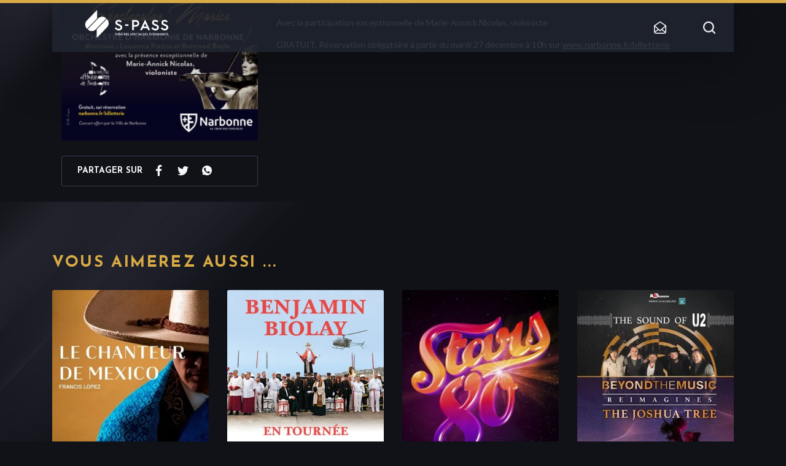

--- FILE ---
content_type: text/html; charset=UTF-8
request_url: https://s-pass.prod.webedia.pro/evenement/concert-du-nouvel-an-2023/
body_size: 8587
content:
 
<html lang="fr-FR">
<head>
    <!-- Google Tag Manager -->
    <script>(function(w,d,s,l,i){w[l]=w[l]||[];w[l].push({'gtm.start':
    new Date().getTime(),event:'gtm.js'});var f=d.getElementsByTagName(s)[0],
    j=d.createElement(s),dl=l!='dataLayer'?'&l='+l:'';j.async=true;j.src=
    'https://www.googletagmanager.com/gtm.js?id='+i+dl;f.parentNode.insertBefore(j,f);
    })(window,document,'script','dataLayer','GTM-WZZQMR3D');</script>
    <!-- End Google Tag Manager -->
    


    <meta charset="UTF-8">
    <meta name="viewport" content="width=device-width, initial-scale=1.0, maximum-scale=1.0">

    
    <meta name='robots' content='noindex, nofollow' />

	<!-- This site is optimized with the Yoast SEO plugin v20.1 - https://yoast.com/wordpress/plugins/seo/ -->
	<title>Concert du Nouvel an 2023 - Spass</title>
	<meta property="og:locale" content="fr_FR" />
	<meta property="og:type" content="article" />
	<meta property="og:title" content="Concert du Nouvel an 2023 - Spass" />
	<meta property="og:url" content="https://s-pass.prod.webedia.pro/evenement/concert-du-nouvel-an-2023/" />
	<meta property="og:site_name" content="Spass" />
	<meta name="twitter:card" content="summary_large_image" />
	<script type="application/ld+json" class="yoast-schema-graph">{"@context":"https://schema.org","@graph":[{"@type":"WebPage","@id":"https://s-pass.prod.webedia.pro/evenement/concert-du-nouvel-an-2023/","url":"https://s-pass.prod.webedia.pro/evenement/concert-du-nouvel-an-2023/","name":"Concert du Nouvel an 2023 - Spass","isPartOf":{"@id":"https://s-pass.prod.webedia.pro/#website"},"datePublished":"2022-12-08T14:10:52+00:00","dateModified":"2022-12-08T14:10:52+00:00","breadcrumb":{"@id":"https://s-pass.prod.webedia.pro/evenement/concert-du-nouvel-an-2023/#breadcrumb"},"inLanguage":"fr-FR","potentialAction":[{"@type":"ReadAction","target":["https://s-pass.prod.webedia.pro/evenement/concert-du-nouvel-an-2023/"]}]},{"@type":"BreadcrumbList","@id":"https://s-pass.prod.webedia.pro/evenement/concert-du-nouvel-an-2023/#breadcrumb","itemListElement":[{"@type":"ListItem","position":1,"name":"Home","item":"https://s-pass.prod.webedia.pro/"},{"@type":"ListItem","position":2,"name":"Concert du Nouvel an 2023"}]},{"@type":"WebSite","@id":"https://s-pass.prod.webedia.pro/#website","url":"https://s-pass.prod.webedia.pro/","name":"Spass","description":"","potentialAction":[{"@type":"SearchAction","target":{"@type":"EntryPoint","urlTemplate":"https://s-pass.prod.webedia.pro/?s={search_term_string}"},"query-input":"required name=search_term_string"}],"inLanguage":"fr-FR"}]}</script>
	<!-- / Yoast SEO plugin. -->


<link rel='dns-prefetch' href='//maxcdn.bootstrapcdn.com' />
<link rel='dns-prefetch' href='//fonts.googleapis.com' />
<link rel='stylesheet' id='wp-block-library-css' href='https://s-pass.prod.webedia.pro/wp-includes/css/dist/block-library/style.min.css' type='text/css' media='all' />
<link rel='stylesheet' id='classic-theme-styles-css' href='https://s-pass.prod.webedia.pro/wp-includes/css/classic-themes.min.css' type='text/css' media='all' />
<style id='global-styles-inline-css' type='text/css'>
body{--wp--preset--color--black: #000000;--wp--preset--color--cyan-bluish-gray: #abb8c3;--wp--preset--color--white: #ffffff;--wp--preset--color--pale-pink: #f78da7;--wp--preset--color--vivid-red: #cf2e2e;--wp--preset--color--luminous-vivid-orange: #ff6900;--wp--preset--color--luminous-vivid-amber: #fcb900;--wp--preset--color--light-green-cyan: #7bdcb5;--wp--preset--color--vivid-green-cyan: #00d084;--wp--preset--color--pale-cyan-blue: #8ed1fc;--wp--preset--color--vivid-cyan-blue: #0693e3;--wp--preset--color--vivid-purple: #9b51e0;--wp--preset--gradient--vivid-cyan-blue-to-vivid-purple: linear-gradient(135deg,rgba(6,147,227,1) 0%,rgb(155,81,224) 100%);--wp--preset--gradient--light-green-cyan-to-vivid-green-cyan: linear-gradient(135deg,rgb(122,220,180) 0%,rgb(0,208,130) 100%);--wp--preset--gradient--luminous-vivid-amber-to-luminous-vivid-orange: linear-gradient(135deg,rgba(252,185,0,1) 0%,rgba(255,105,0,1) 100%);--wp--preset--gradient--luminous-vivid-orange-to-vivid-red: linear-gradient(135deg,rgba(255,105,0,1) 0%,rgb(207,46,46) 100%);--wp--preset--gradient--very-light-gray-to-cyan-bluish-gray: linear-gradient(135deg,rgb(238,238,238) 0%,rgb(169,184,195) 100%);--wp--preset--gradient--cool-to-warm-spectrum: linear-gradient(135deg,rgb(74,234,220) 0%,rgb(151,120,209) 20%,rgb(207,42,186) 40%,rgb(238,44,130) 60%,rgb(251,105,98) 80%,rgb(254,248,76) 100%);--wp--preset--gradient--blush-light-purple: linear-gradient(135deg,rgb(255,206,236) 0%,rgb(152,150,240) 100%);--wp--preset--gradient--blush-bordeaux: linear-gradient(135deg,rgb(254,205,165) 0%,rgb(254,45,45) 50%,rgb(107,0,62) 100%);--wp--preset--gradient--luminous-dusk: linear-gradient(135deg,rgb(255,203,112) 0%,rgb(199,81,192) 50%,rgb(65,88,208) 100%);--wp--preset--gradient--pale-ocean: linear-gradient(135deg,rgb(255,245,203) 0%,rgb(182,227,212) 50%,rgb(51,167,181) 100%);--wp--preset--gradient--electric-grass: linear-gradient(135deg,rgb(202,248,128) 0%,rgb(113,206,126) 100%);--wp--preset--gradient--midnight: linear-gradient(135deg,rgb(2,3,129) 0%,rgb(40,116,252) 100%);--wp--preset--duotone--dark-grayscale: url('#wp-duotone-dark-grayscale');--wp--preset--duotone--grayscale: url('#wp-duotone-grayscale');--wp--preset--duotone--purple-yellow: url('#wp-duotone-purple-yellow');--wp--preset--duotone--blue-red: url('#wp-duotone-blue-red');--wp--preset--duotone--midnight: url('#wp-duotone-midnight');--wp--preset--duotone--magenta-yellow: url('#wp-duotone-magenta-yellow');--wp--preset--duotone--purple-green: url('#wp-duotone-purple-green');--wp--preset--duotone--blue-orange: url('#wp-duotone-blue-orange');--wp--preset--font-size--small: 13px;--wp--preset--font-size--medium: 20px;--wp--preset--font-size--large: 36px;--wp--preset--font-size--x-large: 42px;--wp--preset--spacing--20: 0.44rem;--wp--preset--spacing--30: 0.67rem;--wp--preset--spacing--40: 1rem;--wp--preset--spacing--50: 1.5rem;--wp--preset--spacing--60: 2.25rem;--wp--preset--spacing--70: 3.38rem;--wp--preset--spacing--80: 5.06rem;}:where(.is-layout-flex){gap: 0.5em;}body .is-layout-flow > .alignleft{float: left;margin-inline-start: 0;margin-inline-end: 2em;}body .is-layout-flow > .alignright{float: right;margin-inline-start: 2em;margin-inline-end: 0;}body .is-layout-flow > .aligncenter{margin-left: auto !important;margin-right: auto !important;}body .is-layout-constrained > .alignleft{float: left;margin-inline-start: 0;margin-inline-end: 2em;}body .is-layout-constrained > .alignright{float: right;margin-inline-start: 2em;margin-inline-end: 0;}body .is-layout-constrained > .aligncenter{margin-left: auto !important;margin-right: auto !important;}body .is-layout-constrained > :where(:not(.alignleft):not(.alignright):not(.alignfull)){max-width: var(--wp--style--global--content-size);margin-left: auto !important;margin-right: auto !important;}body .is-layout-constrained > .alignwide{max-width: var(--wp--style--global--wide-size);}body .is-layout-flex{display: flex;}body .is-layout-flex{flex-wrap: wrap;align-items: center;}body .is-layout-flex > *{margin: 0;}:where(.wp-block-columns.is-layout-flex){gap: 2em;}.has-black-color{color: var(--wp--preset--color--black) !important;}.has-cyan-bluish-gray-color{color: var(--wp--preset--color--cyan-bluish-gray) !important;}.has-white-color{color: var(--wp--preset--color--white) !important;}.has-pale-pink-color{color: var(--wp--preset--color--pale-pink) !important;}.has-vivid-red-color{color: var(--wp--preset--color--vivid-red) !important;}.has-luminous-vivid-orange-color{color: var(--wp--preset--color--luminous-vivid-orange) !important;}.has-luminous-vivid-amber-color{color: var(--wp--preset--color--luminous-vivid-amber) !important;}.has-light-green-cyan-color{color: var(--wp--preset--color--light-green-cyan) !important;}.has-vivid-green-cyan-color{color: var(--wp--preset--color--vivid-green-cyan) !important;}.has-pale-cyan-blue-color{color: var(--wp--preset--color--pale-cyan-blue) !important;}.has-vivid-cyan-blue-color{color: var(--wp--preset--color--vivid-cyan-blue) !important;}.has-vivid-purple-color{color: var(--wp--preset--color--vivid-purple) !important;}.has-black-background-color{background-color: var(--wp--preset--color--black) !important;}.has-cyan-bluish-gray-background-color{background-color: var(--wp--preset--color--cyan-bluish-gray) !important;}.has-white-background-color{background-color: var(--wp--preset--color--white) !important;}.has-pale-pink-background-color{background-color: var(--wp--preset--color--pale-pink) !important;}.has-vivid-red-background-color{background-color: var(--wp--preset--color--vivid-red) !important;}.has-luminous-vivid-orange-background-color{background-color: var(--wp--preset--color--luminous-vivid-orange) !important;}.has-luminous-vivid-amber-background-color{background-color: var(--wp--preset--color--luminous-vivid-amber) !important;}.has-light-green-cyan-background-color{background-color: var(--wp--preset--color--light-green-cyan) !important;}.has-vivid-green-cyan-background-color{background-color: var(--wp--preset--color--vivid-green-cyan) !important;}.has-pale-cyan-blue-background-color{background-color: var(--wp--preset--color--pale-cyan-blue) !important;}.has-vivid-cyan-blue-background-color{background-color: var(--wp--preset--color--vivid-cyan-blue) !important;}.has-vivid-purple-background-color{background-color: var(--wp--preset--color--vivid-purple) !important;}.has-black-border-color{border-color: var(--wp--preset--color--black) !important;}.has-cyan-bluish-gray-border-color{border-color: var(--wp--preset--color--cyan-bluish-gray) !important;}.has-white-border-color{border-color: var(--wp--preset--color--white) !important;}.has-pale-pink-border-color{border-color: var(--wp--preset--color--pale-pink) !important;}.has-vivid-red-border-color{border-color: var(--wp--preset--color--vivid-red) !important;}.has-luminous-vivid-orange-border-color{border-color: var(--wp--preset--color--luminous-vivid-orange) !important;}.has-luminous-vivid-amber-border-color{border-color: var(--wp--preset--color--luminous-vivid-amber) !important;}.has-light-green-cyan-border-color{border-color: var(--wp--preset--color--light-green-cyan) !important;}.has-vivid-green-cyan-border-color{border-color: var(--wp--preset--color--vivid-green-cyan) !important;}.has-pale-cyan-blue-border-color{border-color: var(--wp--preset--color--pale-cyan-blue) !important;}.has-vivid-cyan-blue-border-color{border-color: var(--wp--preset--color--vivid-cyan-blue) !important;}.has-vivid-purple-border-color{border-color: var(--wp--preset--color--vivid-purple) !important;}.has-vivid-cyan-blue-to-vivid-purple-gradient-background{background: var(--wp--preset--gradient--vivid-cyan-blue-to-vivid-purple) !important;}.has-light-green-cyan-to-vivid-green-cyan-gradient-background{background: var(--wp--preset--gradient--light-green-cyan-to-vivid-green-cyan) !important;}.has-luminous-vivid-amber-to-luminous-vivid-orange-gradient-background{background: var(--wp--preset--gradient--luminous-vivid-amber-to-luminous-vivid-orange) !important;}.has-luminous-vivid-orange-to-vivid-red-gradient-background{background: var(--wp--preset--gradient--luminous-vivid-orange-to-vivid-red) !important;}.has-very-light-gray-to-cyan-bluish-gray-gradient-background{background: var(--wp--preset--gradient--very-light-gray-to-cyan-bluish-gray) !important;}.has-cool-to-warm-spectrum-gradient-background{background: var(--wp--preset--gradient--cool-to-warm-spectrum) !important;}.has-blush-light-purple-gradient-background{background: var(--wp--preset--gradient--blush-light-purple) !important;}.has-blush-bordeaux-gradient-background{background: var(--wp--preset--gradient--blush-bordeaux) !important;}.has-luminous-dusk-gradient-background{background: var(--wp--preset--gradient--luminous-dusk) !important;}.has-pale-ocean-gradient-background{background: var(--wp--preset--gradient--pale-ocean) !important;}.has-electric-grass-gradient-background{background: var(--wp--preset--gradient--electric-grass) !important;}.has-midnight-gradient-background{background: var(--wp--preset--gradient--midnight) !important;}.has-small-font-size{font-size: var(--wp--preset--font-size--small) !important;}.has-medium-font-size{font-size: var(--wp--preset--font-size--medium) !important;}.has-large-font-size{font-size: var(--wp--preset--font-size--large) !important;}.has-x-large-font-size{font-size: var(--wp--preset--font-size--x-large) !important;}
.wp-block-navigation a:where(:not(.wp-element-button)){color: inherit;}
:where(.wp-block-columns.is-layout-flex){gap: 2em;}
.wp-block-pullquote{font-size: 1.5em;line-height: 1.6;}
</style>
<link rel='stylesheet' id='contact-form-7-css' href='https://s-pass.prod.webedia.pro/wp-content/plugins/contact-form-7/includes/css/styles.css' type='text/css' media='all' />
<link rel='stylesheet' id='cff-css' href='https://s-pass.prod.webedia.pro/wp-content/plugins/custom-facebook-feed-pro/assets/css/cff-style.css' type='text/css' media='all' />
<link rel='stylesheet' id='sb-font-awesome-css' href='https://maxcdn.bootstrapcdn.com/font-awesome/4.7.0/css/font-awesome.min.css' type='text/css' media='all' />
<link rel='stylesheet' id='app-fonts-josefin-css' href='https://fonts.googleapis.com/css2?family=Josefin+Sans%3Aital%2Cwght%400%2C300%3B0%2C400%3B0%2C700%3B1%2C300%3B1%2C400&#038;display=swap&#038;ver=1656519503' type='text/css' media='all' />
<link rel='stylesheet' id='app-fonts-lato-css' href='https://fonts.googleapis.com/css2?family=Lato%3Aital%2Cwght%400%2C300%3B0%2C400%3B0%2C700%3B1%2C300%3B1%2C400&#038;display=swap&#038;ver=1656519503' type='text/css' media='all' />
<link rel='stylesheet' id='parent-style-css' href='https://s-pass.prod.webedia.pro/wp-content/themes/bootpress/style.css?ver=1656519503' type='text/css' media='all' />
<link rel='stylesheet' id='app-style-css' href='https://s-pass.prod.webedia.pro/wp-content/themes/bootpress/style-generated-blog-1.css?ver=1656519503' type='text/css' media='all' />
<link rel='stylesheet' id='wp_mailjet_form_builder_widget-widget-front-styles-css' href='https://s-pass.prod.webedia.pro/wp-content/plugins/mailjet-for-wordpress/src/widgetformbuilder/css/front-widget.css' type='text/css' media='all' />
<script type='text/javascript' src='https://s-pass.prod.webedia.pro/wp-includes/js/jquery/jquery.min.js' id='jquery-core-js'></script>
<script type='text/javascript' src='https://s-pass.prod.webedia.pro/wp-includes/js/jquery/jquery-migrate.min.js' id='jquery-migrate-js'></script>
<link rel="https://api.w.org/" href="https://s-pass.prod.webedia.pro/wp-json/" /><link rel="alternate" type="application/json+oembed" href="https://s-pass.prod.webedia.pro/wp-json/oembed/1.0/embed?url=https%3A%2F%2Fs-pass.prod.webedia.pro%2Fevenement%2Fconcert-du-nouvel-an-2023%2F" />
<link rel="alternate" type="text/xml+oembed" href="https://s-pass.prod.webedia.pro/wp-json/oembed/1.0/embed?url=https%3A%2F%2Fs-pass.prod.webedia.pro%2Fevenement%2Fconcert-du-nouvel-an-2023%2F&#038;format=xml" />
<!-- Custom Facebook Feed JS vars -->
<script type="text/javascript">
var cffsiteurl = "https://s-pass.prod.webedia.pro/wp-content/plugins";
var cffajaxurl = "https://s-pass.prod.webedia.pro/wp-admin/admin-ajax.php";


var cfflinkhashtags = "false";
</script>
<meta name="generator" content="Site Kit by Google 1.93.0" />
    <script type="text/javascript">
        dataLayer = dataLayer || [];
    </script>
    
    <script type="text/javascript">
  dataLayer.push({
    'event': 'page_view',
    'user_status': 'guest',
    'site_type': 'SPASS',
    'page_template': 'single-event',
    'language': 'fr',
    'page_url': 'https://s-pass.prod.webedia.pro/evenement/concert-du-nouvel-an-2023',
    'page_title': document.title,
    'name_event': 'Concert du Nouvel an 2023',
    'event_category': 'Concert'
  });
</script>    <script type="text/javascript">
  var lastSentStep = 0;
  window.addEventListener('scroll', function() {
    var scrollTop = window.scrollY || document.documentElement.scrollTop || document.body.scrollTop || 0;
    var docHeight = Math.max(
      document.body.scrollHeight, document.documentElement.scrollHeight,
      document.body.offsetHeight, document.documentElement.offsetHeight,
      document.body.clientHeight, document.documentElement.clientHeight
    );
    var winHeight = window.innerHeight || document.documentElement.clientHeight || document.body.clientHeight;
    var scrollHeight = docHeight - winHeight;

    var percent_scroll = 0;
    if (scrollHeight > 0) {
      percent_scroll = Math.round((scrollTop / scrollHeight) * 100);
    }

    var step = Math.floor(percent_scroll / 25) * 25;
    if (step > 0 && step <= 100 && step > lastSentStep) {
      dataLayer.push({
        'event': 'scroll',
        'percent_scroll': step
      });
      lastSentStep = step;
    }
  });
</script>    <script type="text/javascript">
  document.addEventListener('DOMContentLoaded', function() {
    var optinAccepted = false;
    var forms = document.querySelectorAll('.wpcf7-form');
    forms.forEach(function(form) {
      var checkboxes = form.querySelectorAll('input[type="checkbox"]');
      checkboxes.forEach(function(checkbox) {
        checkbox.addEventListener('change', function() {
          if (checkbox.checked) {
            optinAccepted = true;
          }
        });
      });

      form.addEventListener('submit', function() {
        if (form.querySelector('.custom-submit-newsletter')) {
          dataLayer.push({
            'event': 'newsletter_subscription',
            'optin_news_fimalac': optinAccepted
          });
        }
      });
    });

    var newsletterHeader = document.querySelector('.widget_nl_form_line button');
    if (newsletterHeader) {
      newsletterHeader.addEventListener('click', function() {
        dataLayer.push({
          'event': 'newsletter_header_subscription',
          'optin_news_fimalac': optinAccepted
        });
      });
    }
  });
</script>    <script type="text/javascript">
  document.addEventListener('DOMContentLoaded', function() {
    var prev = document.querySelector('.bl-hs .slick-prev');
    if (prev) {
      prev.addEventListener('click', function() {
        dataLayer.push({
          'event': 'clic_fleche_de_gauche'
        });
      });
    }

    var next = document.querySelector('.bl-hs .slick-next');
    if (next) {
      next.addEventListener('click', function() {
        dataLayer.push({
          'event': 'clic_fleche_de_droite'
        });
      });
    }
  });
</script>    <script type="text/javascript">
  document.addEventListener('DOMContentLoaded', function() {
    var links = document.querySelectorAll('.bl-hs__slide__reservation__content a');
    if (links.length > 0) {
      links.forEach(function(link) {
        link.addEventListener('click', function() {
          dataLayer.push({
            'event': 'clic_reserver_slider',
            'href': this.getAttribute('href'),
          });
        });
      });
    }
  });
</script>    <script type="text/javascript">
  document.addEventListener('DOMContentLoaded', function() {
    var checkbox = document.querySelector('.accept-partners input');
    if (checkbox) {
      checkbox.addEventListener('click', function() {
        if (this.checked) {
          dataLayer.push({
            'event': 'recevoir_les_informations_newsletter',
            'checked': true
          });
        }
      });
    }
  });
</script>    <script type="text/javascript">
  document.addEventListener('DOMContentLoaded', function() {
    var loginBtn = document.querySelector('.login-area');
    if (loginBtn) {
      loginBtn.addEventListener('click', function() {
        dataLayer.push({
          'event': 'login',
        });
      });
    }
  });
</script>    <script type="text/javascript">
    document.addEventListener('DOMContentLoaded', function() {
        var searchHeaderForm = document.querySelector('.header-main__menu-secondary form.panel-search');
        var searchPageForm = document.querySelector('body.page-template-template-search .area-form .search-position form.panel-search');

        if (searchHeaderForm) {
            searchHeaderForm.addEventListener('submit', function(event) {
                var searchInput = searchHeaderForm.querySelector('.input-search');
                if (!searchInput) return;
                var searchTerm = searchInput.value;
                if (searchTerm.trim() === '') {
                    return;
                }
                dataLayer.push({
                    'event': 'search',
                    'search_term': searchTerm
                });
            });
        }
        if (searchPageForm) {
            searchPageForm.addEventListener('submit', function(event) {
                var searchInput = searchPageForm.querySelector('.input-search');
                if (!searchInput) return;
                var searchTerm = searchInput.value;
                if (searchTerm.trim() === '') {
                    return;
                }
                dataLayer.push({
                    'event': 'search',
                    'search_term': searchTerm
                });
            });
        }
    });
</script>    <script type="text/javascript">
  document.addEventListener('DOMContentLoaded', function() {
    var links = document.querySelectorAll('.practical-information-two__social-network__container a');
    if (links.length > 0) {
      links.forEach(function(link) {
        link.addEventListener('click', function() {
          dataLayer.push({
            'event': 'click_rs',
            'redirect_url': this.href,
          });
        });
      });
    }
  });
</script>    <script type="text/javascript">
  document.addEventListener('DOMContentLoaded', function() {
    var elements = document.querySelectorAll('.bl-evc__list .card-event .btn--icon-ticket');
    
    if (elements.length > 0) {
      elements.forEach(function(element) {
        element.addEventListener('click', function() {
          var cardEvent = this.closest('.card-event');
          var tagContent = null;
          var titleContent = null;

          if (cardEvent) {
            var tag = cardEvent.querySelector('.card-event__tag');
            tagContent = tag ? tag.textContent.trim() : null;

            var title = cardEvent.querySelector('.card-event__title');
            titleContent = title ? title.textContent.trim() : null;
          }

          dataLayer.push({
            'event': 'click_reserver',
            'tag': tagContent,
            'title': titleContent
          });
        });
      });
    }
  });
</script>    <script type="text/javascript">
  document.addEventListener('DOMContentLoaded', function() {
    var elements = document.querySelectorAll('.single .btn--icon-ticket');

    if (elements.length > 0) {
      elements.forEach(function(element) {
        element.addEventListener('click', function() {
          var tagContent = null;
          var titleContent = null;
          
          var tag = document.querySelector('.content-header .term');
          tagContent = tag ? tag.textContent.trim() : null;
          
          var title = document.querySelector('.bl-he__title');
          titleContent = title ? title.textContent.trim() : null;
          
          dataLayer.push({
            'event': 'click_reserver_in_event',
            'tag': tagContent,
            'title': titleContent
          });
        });
      });
    }
  });
</script>    <script type="text/javascript">
  document.addEventListener('DOMContentLoaded', function() {
    var links = document.querySelectorAll('.bl-news-social__area-link a');
    if (links.length > 0) {
      links.forEach(function(link) {
        link.addEventListener('click', function() {
          dataLayer.push({
            'event': 'click_all_news',
            'redirect_url': this.href,
          });
        });
      });
    }
  });
</script>    <script type="text/javascript">
  document.addEventListener('DOMContentLoaded', function() {
    document.querySelectorAll('.bl-evc__area-controls .custom-checkbox-js input[type="checkbox"]').forEach(function(input) {
      input.addEventListener('click', function(event) {
        var label = input.closest('label');
        dataLayer.push({
          'event': 'click_filters',
          'value': label ? label.innerText.trim() : null
        });
      });
    });
  });
</script>    <script type="text/javascript">
  document.addEventListener('DOMContentLoaded', function() {
    document.querySelectorAll('.btn--white-transparent').forEach(function(button) {
      button.addEventListener('click', function() {
        var cardEvent = this.closest('.card-event');
        if (cardEvent) {
          var cardContent = cardEvent.querySelector('.card-event__content');
          if (cardContent) {
            var tag = cardContent.querySelector('.card-event__tag');
            var tagContent = tag ? tag.textContent.trim() : null;
  
            var title = cardContent.querySelector('.card-event__title');
            var titleContent = title ? title.textContent.trim() : null;
  
            dataLayer.push({
              'event': 'click_more_info',
              'tag': tagContent,
              'title': titleContent
            });
          }
        }
      });
    });
  });
</script>    <script type="text/javascript">
  document.addEventListener('DOMContentLoaded', function() {
  var links = document.querySelectorAll('.bl-hroom__follow a');
  if (links.length > 0) {
    links.forEach(function(link) {
      link.addEventListener('click', function() {
        dataLayer.push({
          'event': 'follow_us',
          'redirect_url': this.href,
        });
      });
    });
  }
  });
</script>    <script type="text/javascript">
  document.addEventListener('DOMContentLoaded', function() {
        function sendClickEvent(element, eventData) {
      dataLayer.push({
        'event': 'click',
        'label': eventData.label || element.innerText.trim() || 'Bouton sans texte',
        'location': eventData.location || window.location.pathname,
        'redirect_url': eventData.redirect_url || element.href || '',
        'event_category': eventData.event_category || 'Concert',
        'name_event': eventData.name_event || 'Concert du Nouvel an 2023',
        'page_url': window.location.href,
        'page_title': document.title,
        'filter_name_value': eventData.filter_name_value || null
      });
    }

    document.addEventListener('click', function(e) {
      const element = e.target;
      let eventData = {};

      if (element.matches('.btn--icon-ticket')) {
        const cardEvent = element.closest('.card-event');
        const modalBookingEvent = element.closest('.modal-booking-event');
        
        const parentContainer = modalBookingEvent || cardEvent;
        
        if (parentContainer) {
          const dataTitle = parentContainer.getAttribute('data-title');
          const dataCategory = parentContainer.getAttribute('data-category');
          
          if (dataTitle) {
            eventData.name_event = dataTitle;
          }
          
          if (dataCategory) {
            eventData.event_category = dataCategory;
          }
        }
        
        eventData.label = 'reserver';
      }
      else {
        if (element.matches('a, button, [role="button"], .btn, .cta, input[type="checkbox"]')) {
          eventData.label = element.innerText.trim() || element.getAttribute('aria-label') || element.getAttribute('title');
          eventData.redirect_url = element.href || element.getAttribute('data-url');
          
          if (element.matches('input[type="checkbox"]')) {
            const label = element.closest('label');
            if (label) {
              eventData.label = label.innerText.trim();
            }
          }
        }

        if (element.closest('[data-event]')) {
          const eventContainer = element.closest('[data-event]');
          eventData.name_event = eventContainer.getAttribute('data-event');
          
          const eventCategoryElement = eventContainer.querySelector('[data-event-category]');
          if (eventCategoryElement) {
            eventData.event_category = eventCategoryElement.getAttribute('data-event-category') || 
                                      eventCategoryElement.innerText.trim();
          }
        }

        if (element.matches('.slider-nav, .slider-arrow, .icon, .social-link, [class*="slider"], [class*="icon"], [class*="social"]')) {
          eventData.label = element.getAttribute('aria-label') || 
                           element.getAttribute('title') || 
                           element.className.split(' ')[0] || 
                           'Élément interactif';
        }

        if (element.matches('.bl-evc__area-controls .custom-checkbox-js input[type="checkbox"]')) {
          const label = element.closest('label');
          if (label) {
            eventData.filter_name_value = label.innerText.trim();
          }
        }
      }

      if (Object.keys(eventData).length > 0 || 
          element.matches('a, button, [role="button"], .btn, .cta, input[type="checkbox"], [data-track-click]')) {
        sendClickEvent(element, eventData);
      }
    });
  });
</script>    <script type="text/javascript">
  document.addEventListener('DOMContentLoaded', function() {
    var chatbot = document.querySelector('#botmind-iframe');
    if (chatbot) {
      chatbot.addEventListener('click', function() {
        dataLayer.push({
          'event': 'begin_chatbot',
        });
      });
    }
  });
</script></head>
<body class="event-template-default single single-event postid-5382">
    <!-- Google Tag Manager (noscript) -->
    <noscript><iframe src=https://www.googletagmanager.com/ns.html?id=GTM-WZZQMR3D height="0" width="0" style="display:none;visibility:hidden"></iframe></noscript>
    <!-- End Google Tag Manager (noscript) -->
            <header class="header-main">
    <div class='progress' id="progress_div">
        <div class='bar' id='bar1'></div>
        <div class='percent' id='percent1'></div>
    </div>
        <div class="container">
        <div class="header-main__container">
            <div class="burger-menu-mobile" data-target-id="menu-mobile">
                <span></span>
                <span></span>
                <span></span>
            </div>
            <div class="left">
                <div class="header-main__logo">
                                            <a href="https://s-pass.prod.webedia.pro" alt="<? __('Go to homepage') ?>">
                            <img src="https://s-pass.prod.webedia.pro/wp-content/uploads/1/2024/03/logo-s-passtse-site-pre-prod.png" alt="">
                        </a>
                                    </div>
                            </div>
            <div class="header-main__menu-secondary">
                
                <div class="widget_nl js-widget-nl">
   <button type="button" class="widget_nl_opener js-opener">
      <svg class="widget_nl_opener_picto" xmlns="http://www.w3.org/2000/svg" viewBox="0 0 19.312 20">
         <path fill="#fff" d="M19.312 6.905a.8.8 0 0 0-.308-.587L10.062.128a.714.714 0 0 0-.813 0L.308 6.318A.805.805 0 0 0 0 6.905v9.629a3.453 3.453 0 0 0 .212 1.157c0 .014.008.027.012.041a3.528 3.528 0 0 0 .793 1.257A3.47 3.47 0 0 0 3.466 20h12.38a3.473 3.473 0 0 0 2.455-1.018 3.563 3.563 0 0 0 .351-.431s.009-.005.012-.009.006-.014.012-.02a3.45 3.45 0 0 0 .636-1.987Zm-1.429 9.629a2.013 2.013 0 0 1-.034.345l-4.603-4.027 4.64-4.306ZM9.656 1.584l7.8 5.4-7.8 7.242-7.8-7.242ZM1.429 8.542l4.595 4.263-4.595 3.447Zm2.037 10.029a2.047 2.047 0 0 1-1.438-.591 2.131 2.131 0 0 1-.2-.244l5.258-3.943 2.083 1.933a.717.717 0 0 0 .486.19.71.71 0 0 0 .486-.191l2.048-1.9 4.914 4.3a2.035 2.035 0 0 1-1.258.446Z" />
      </svg>
   </button>
   <div class="widget_nl_dropdown js-dropdown">
      <button type="button" class="widget_nl_close js-close">
         <svg xmlns="http://www.w3.org/2000/svg" xml:space="preserve" viewBox="0 0 1792 1792">
            <path fill="#000" d="m1082.2 896.6 410.2-410c51.5-51.5 51.5-134.6 0-186.1s-134.6-51.5-186.1 0l-410.2 410L486 300.4c-51.5-51.5-134.6-51.5-186.1 0s-51.5 134.6 0 186.1l410.2 410-410.2 410c-51.5 51.5-51.5 134.6 0 186.1 51.6 51.5 135 51.5 186.1 0l410.2-410 410.2 410c51.5 51.5 134.6 51.5 186.1 0 51.1-51.5 51.1-134.6-.5-186.2l-409.8-409.8z" />
         </svg>
         <span class="visually-hidden">Fermer</span>
      </button>
      <p class="widget_nl_title">Recevez toute l’actualité en vous abonnant à notre newsletter :</p>
      <form>
         <div class="widget_nl_form_line">
            <input type="email" placeholder="Votre email" name="email-popin-nl" pattern="^\S+@\S+\.\S+$" required="required">
         </div>
         <div class="widget_nl_form_line">
            <button type="submit">Envoyer</button>
         </div>
      </form>

      <p class="widget_nl_message_error js-message-error" style="display:none;">Votre email est invalide</p>
      <p class="widget_nl_message_success js-message-success" style="display: none;">Votre inscription a bien été prise en compte</p>

            <small class="widget_nl_complementary">
         Fimalac Entertainment traite votre adresse électronique pour la gestion de votre abonnement à la newsletter de
         <a href="https://s-pass.prod.webedia.pro" target="_blank">Spass</a>.
         Vous pouvez retirer votre consentement à tout moment. Pour en savoir plus, consultez notre
         <a href="https://s-pass.prod.webedia.pro/protection-des-donnees/" target="_blank">politique de protection des données</a>.
      </small>
   </div>
</div>                
                <div class="search-position">
                    <button class="search" data-action="open-search">

                    </button>
                    <form class="panel-search" autocomplete="off" method="get" action="https://s-pass.prod.webedia.pro/evenement/concert-du-nouvel-an-2023/">
                        <div class="row-form">
                            <button type="submit" class="panel-search__loop"></button>
                            <input class="input-search" name="search" type="text" placeholder="Tapez votre recherche ici...">
                            <span data-action="close-search" class="panel-search__close"></span>

                            <div class="panel-search__results">
                                <ul>
                                </ul>
                            </div>
                        </div>
                    </form>
                </div>
                                                            </div>
        </div>
    </div>
    <div id="menu-mobile">
        <div class="scroll-behaviour">
            <div class="btn-area">
                                                            </div>
                                    <ul class="list-transport">
                    </ul>
        </div>
    </div>

</header>                <div class="fixed-booking">
    </div>
<div class="bl-he  no-background-image ">
        <div class="bg-shadow-top"></div>
    <div class="bl-he__content">
        <div class="container">
            <div class="col-left">
                                    <picture>
                        <img data-src="https://s-pass.prod.webedia.pro/wp-content/uploads/1/2022/12/affiche-2-concert-nouvel-an-2m2-350x524.jpg" alt="Affiche Concert du Nouvel an 2023" class="lazyload " />                    </picture>
                                                                
<div class="list-social-sharer">
    <ul>
        <li class="label-list">
            Partager sur        </li>
        <li>
            <a class="icon-facebook" target="_blank" href="http://www.facebook.com/sharer.php?u=https%3A%2F%2Fs-pass.prod.webedia.pro%2Fevenement%2Fconcert-du-nouvel-an-2023%2F&text=Concert+du+Nouvel+an+2023+"></a>
        </li>
        <li>
            <a class="icon-twitter" target="_blank" href="http://twitter.com/share?url=https%3A%2F%2Fs-pass.prod.webedia.pro%2Fevenement%2Fconcert-du-nouvel-an-2023%2F&text=Concert+du+Nouvel+an+2023+"></a>
        </li>
        <li>
            <a class="icon-whatsapp" target="_blank" href="whatsapp://send?text=Concert+du+Nouvel+an+2023+ : https%3A%2F%2Fs-pass.prod.webedia.pro%2Fevenement%2Fconcert-du-nouvel-an-2023%2F"></a>
        </li>
    </ul>
</div>            </div>
            <article class="col-right">
                <div class="content-header">
                                            <p class="term">Concert</p>
                                        <h1 class="bl-he__title">Concert du Nouvel an 2023</h1>
                                        <div class="bl-he__border">
                                                <div class="bl-he__btn-area">
                                                                                </div>
                    </div>
                                    </div>
                <div class="content-area">
                                                                                    <p>Fidèle à sa tradition, l’Orchestre d’Harmonie de Narbonne offrira son concert du Nouvel An sous la direction de Bertrand Bayle et Laurence Fraisse</p>
<p>Avec la participation exceptionnelle de Marie-Annick Nicolas, violoniste</p>
<p>GRATUIT. Réservation obligatoire à partir du mardi 27 décembre à 10h sur <a href="http://www.narbonne.fr/billetterie">www.narbonne.fr/billetterie</a></p>
                                                                                                                    </div>
                            </article>
        </div>
    </div>
</div>                                    <section class="bl bl-related-events bl--shadow-top">
        <div class="container">
            <h2 class="bl-related-events__title color-primary">Vous aimerez aussi ...</h2>
            <div class="bl-related-events__list row">
                                                                <div class="col-12 col-sm-6 col-md-3">
                        
<div class="card-event status-" data-title="HORS LES MURS &#8211; LE CHANTEUR DE MEXICO" data-category="Concert">
    <div class="card-event__cover">
                <div class="card-event__hover">
            <div>
                                                                    <a class="btn btn--white-transparent" href="https://s-pass.prod.webedia.pro/evenement/hors-les-murs-le-chanteur-de-mexico/">+ D'infos</a>
            </div>
        </div>
                    <figure>
                <a rel="nofollow" href="https://s-pass.prod.webedia.pro/evenement/hors-les-murs-le-chanteur-de-mexico/">
                <img data-src="https://s-pass.prod.webedia.pro/wp-content/uploads/1/2020/12/Chanteur-Mexico-Web-Credt-AdobeStock-Gener-V†zquez-350x524.jpg" alt="Affiche Chanteur Mexico" class="lazyload " />                </a>
            </figure>
            </div>
    <div class="card-event__content">
                    <span class="card-event__tag color-primary">Concert</span>
                <h3 class="card-event__title">HORS LES MURS &#8211; LE CHANTEUR DE MEXICO</h3>
            </div>
    <div class="card-event__hover-mobile">
                                                    <a class="btn btn--white-transparent" href="https://s-pass.prod.webedia.pro/evenement/hors-les-murs-le-chanteur-de-mexico/">+ D'infos</a>
    </div>

</div>                                            </div>
                                                                                <div class="col-12 col-sm-6 col-md-3">
                        
<div class="card-event status-" data-title="Benjamin Biolay" data-category="Concert">
    <div class="card-event__cover">
                <div class="card-event__hover">
            <div>
                                                                    <a class="btn btn--white-transparent" href="https://s-pass.prod.webedia.pro/evenement/benjamin-biolay/">+ D'infos</a>
            </div>
        </div>
                    <figure>
                <a rel="nofollow" href="https://s-pass.prod.webedia.pro/evenement/benjamin-biolay/">
                <img data-src="https://s-pass.prod.webedia.pro/wp-content/uploads/1/2020/12/affiche-BENJAMIN-BIOLAY.jpg" alt="affiche BENJAMIN BIOLAY" class="lazyload " />                </a>
            </figure>
            </div>
    <div class="card-event__content">
                    <span class="card-event__tag color-primary">Concert</span>
                <h3 class="card-event__title">Benjamin Biolay</h3>
            </div>
    <div class="card-event__hover-mobile">
                                                    <a class="btn btn--white-transparent" href="https://s-pass.prod.webedia.pro/evenement/benjamin-biolay/">+ D'infos</a>
    </div>

</div>                                            </div>
                                                                                <div class="col-12 col-sm-6 col-md-3">
                        
<div class="card-event status-" data-title="Stars 80" data-category="Concert">
    <div class="card-event__cover">
                <div class="card-event__hover">
            <div>
                                                                    <a class="btn btn--white-transparent" href="https://s-pass.prod.webedia.pro/evenement/stars-80/">+ D'infos</a>
            </div>
        </div>
                    <figure>
                <a rel="nofollow" href="https://s-pass.prod.webedia.pro/evenement/stars-80/">
                <img data-src="https://s-pass.prod.webedia.pro/wp-content/uploads/1/2020/12/thumbnail_Stars80_2023_affiche_40x60_web_draft1-350x524.jpeg" alt="Stars 80 affiche" class="lazyload " />                </a>
            </figure>
            </div>
    <div class="card-event__content">
                    <span class="card-event__tag color-primary">Concert</span>
                <h3 class="card-event__title">Stars 80</h3>
            </div>
    <div class="card-event__hover-mobile">
                                                    <a class="btn btn--white-transparent" href="https://s-pass.prod.webedia.pro/evenement/stars-80/">+ D'infos</a>
    </div>

</div>                                            </div>
                                                                                <div class="col-12 col-sm-6 col-md-3">
                        
<div class="card-event status-" data-title="Beyond The Music" data-category="Concert">
    <div class="card-event__cover">
                <div class="card-event__hover">
            <div>
                                                                    <a class="btn btn--white-transparent" href="https://s-pass.prod.webedia.pro/evenement/beyond-the-music/">+ D'infos</a>
            </div>
        </div>
                    <figure>
                <a rel="nofollow" href="https://s-pass.prod.webedia.pro/evenement/beyond-the-music/">
                <img data-src="https://s-pass.prod.webedia.pro/wp-content/uploads/1/2020/12/Beyond-the-Music_Original-350x524.jpg" alt="Beyond the Music - The sound of U2" class="lazyload " />                </a>
            </figure>
            </div>
    <div class="card-event__content">
                    <span class="card-event__tag color-primary">Concert</span>
                <h3 class="card-event__title">Beyond The Music</h3>
            </div>
    <div class="card-event__hover-mobile">
                                                    <a class="btn btn--white-transparent" href="https://s-pass.prod.webedia.pro/evenement/beyond-the-music/">+ D'infos</a>
    </div>

</div>                                            </div>
                                        </div>
        </div>
    </section>
        <footer>
    <div class="container container__footer">
                <nav class="container__footer__cookies">
            <ul>
                <li><a href="javascript:Didomi.preferences.show()" class="" target=""> Gérer vos préférences cookies </a></li>
            </ul>
        </nav>
    </div>
</footer>


<div id="area-ajax-popin-event-booking">
    </div>

<script type='text/javascript' src='https://s-pass.prod.webedia.pro/wp-content/plugins/contact-form-7/includes/swv/js/index.js' id='swv-js'></script>
<script type='text/javascript' id='contact-form-7-js-extra'>
/* <![CDATA[ */
var wpcf7 = {"api":{"root":"https:\/\/s-pass.prod.webedia.pro\/wp-json\/","namespace":"contact-form-7\/v1"}};
/* ]]> */
</script>
<script type='text/javascript' src='https://s-pass.prod.webedia.pro/wp-content/plugins/contact-form-7/includes/js/index.js' id='contact-form-7-js'></script>
<script type='text/javascript' id='cffscripts-js-extra'>
/* <![CDATA[ */
var cffOptions = {"placeholder":"https:\/\/s-pass.prod.webedia.pro\/wp-content\/plugins\/custom-facebook-feed-pro\/assets\/img\/placeholder.png","resized_url":"https:\/\/s-pass.prod.webedia.pro\/wp-content\/uploads\/1\/sb-facebook-feed-images\/"};
/* ]]> */
</script>
<script type='text/javascript' src='https://s-pass.prod.webedia.pro/wp-content/plugins/custom-facebook-feed-pro/assets/js/cff-scripts.js' id='cffscripts-js'></script>
<script type='text/javascript' id='app-js-js-extra'>
/* <![CDATA[ */
var adminAjax = ["https:\/\/s-pass.prod.webedia.pro\/wp-admin\/admin-ajax.php"];
var colorSite = ["#d9ab46"];
var colorSiteRGB = ["217,171,70"];
/* ]]> */
</script>
<script type='text/javascript' src='https://s-pass.prod.webedia.pro/wp-content/themes/bootpress/app.js?ver=1656519503' id='app-js-js'></script>
<script type='text/javascript' id='wp_mailjet_form_builder_widget-front-script-js-extra'>
/* <![CDATA[ */
var mjWidget = {"ajax_url":"https:\/\/s-pass.prod.webedia.pro\/wp-admin\/admin-ajax.php"};
/* ]]> */
</script>
<script type='text/javascript' src='https://s-pass.prod.webedia.pro/wp-content/plugins/mailjet-for-wordpress/src/widgetformbuilder/js/front-widget.js' id='wp_mailjet_form_builder_widget-front-script-js'></script>
<script type="didomi/javascript" data-vendor="c:youtube">

    var tag = document.createElement('script');

    tag.src = "https://www.youtube.com/iframe_api";
    var firstScriptTag = document.getElementsByTagName('script')[0];
    firstScriptTag.parentNode.insertBefore(tag, firstScriptTag);

    function onYouTubeIframeAPIReady() {
            }
</script>
<input type="hidden" id="progress_width" value="0">

</body>

</html>